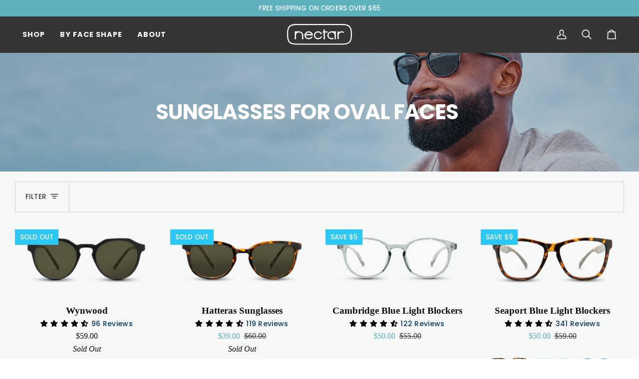

--- FILE ---
content_type: application/javascript
request_url: https://static.klaviyo.com/onsite/js/Hyv7RL/klaviyo.js?company_id=Hyv7RL
body_size: 1998
content:
var KLAVIYO_JS_REGEX=/(\/onsite\/js\/([a-zA-Z]{6})\/klaviyo\.js\?company_id=([a-zA-Z0-9]{6}).*|\/onsite\/js\/klaviyo\.js\?company_id=([a-zA-Z0-9]{6}).*)/;function logFailedKlaviyoJsLoad(e,t,o){var n={metric_group:"onsite",events:[{metric:"klaviyoJsCompanyIdMisMatch",log_to_statsd:!0,log_to_s3:!0,log_to_metrics_service:!1,event_details:{script:e,templated_company_id:t,fastly_forwarded:o,hostname:window.location.hostname}}]};fetch("https://a.klaviyo.com/onsite/track-analytics?company_id=".concat(t),{headers:{accept:"application/json","content-type":"application/json"},referrerPolicy:"strict-origin-when-cross-origin",body:JSON.stringify(n),method:"POST",mode:"cors",credentials:"omit"})}!function(e){var t="Hyv7RL",o=JSON.parse("[{\u0022identifier_type\u0022: 1, \u0022key\u0022: \u0022_shopify_y\u0022, \u0022is_warming\u0022: false, \u0022enabled\u0022: true, \u0022valid\u0022: true}, {\u0022identifier_type\u0022: 1, \u0022key\u0022: \u0022shopify_client_id\u0022, \u0022is_warming\u0022: false, \u0022enabled\u0022: true, \u0022valid\u0022: true}, {\u0022identifier_type\u0022: 1, \u0022key\u0022: \u0022_ga\u0022, \u0022is_warming\u0022: false, \u0022enabled\u0022: true, \u0022valid\u0022: true}, {\u0022identifier_type\u0022: 1, \u0022key\u0022: \u0022_ttp\u0022, \u0022is_warming\u0022: false, \u0022enabled\u0022: true, \u0022valid\u0022: true}, {\u0022identifier_type\u0022: 1, \u0022key\u0022: \u0022_clck\u0022, \u0022is_warming\u0022: false, \u0022enabled\u0022: true, \u0022valid\u0022: true}, {\u0022identifier_type\u0022: 1, \u0022key\u0022: \u0022_uetvid\u0022, \u0022is_warming\u0022: false, \u0022enabled\u0022: true, \u0022valid\u0022: true}, {\u0022identifier_type\u0022: 1, \u0022key\u0022: \u0022_rdt_uuid\u0022, \u0022is_warming\u0022: false, \u0022enabled\u0022: true, \u0022valid\u0022: true}, {\u0022identifier_type\u0022: 1, \u0022key\u0022: \u0022_scid\u0022, \u0022is_warming\u0022: false, \u0022enabled\u0022: true, \u0022valid\u0022: true}, {\u0022identifier_type\u0022: 1, \u0022key\u0022: \u0022__cq_uuid\u0022, \u0022is_warming\u0022: false, \u0022enabled\u0022: true, \u0022valid\u0022: true}]"),n="true"==="True".toLowerCase(),a=JSON.parse("[\u0022onsite_customer_hub_identified_state_enabled\u0022, \u0022is_kservice_billing_enabled\u0022, \u0022onsite_form_actions_v2\u0022]"),r=new Set(null!=a?a:[]),s=JSON.parse("[\u0022onsite_datadome_enabled\u0022]"),c=new Set(null!=s?s:[]),i="true"==="False".toLowerCase();if(!(document.currentScript&&document.currentScript instanceof HTMLScriptElement&&document.currentScript.src&&document.currentScript.src.match(KLAVIYO_JS_REGEX))||null!==(e=document.currentScript.src)&&void 0!==e&&e.includes(t)||i){var d=window.klaviyoModulesObject;if(window._learnq=window._learnq||[],window.__klKey=window.__klKey||t,d||(window._learnq.push(["account",t]),d={companyId:t,loadTime:new Date,loadedModules:{},loadedCss:{},serverSideRendered:!0,assetSource:"build-preview/commit-af59d5c892f2c4556a47256fb1ad7d55d8178136/",v2Route:n,extendedIdIdentifiers:o,env:"web",featureFlags:r,hotsettings:c},Object.defineProperty(window,"klaviyoModulesObject",{value:d,enumerable:!1})),t===d.companyId&&d.serverSideRendered){var l,p,u,m={},y=document,_=y.head,f=JSON.parse("noModule"in y.createElement("script")||function(){try{return new Function('import("")'),!0}catch(e){return!1}}()?"{\u0022static\u0022: {\u0022js\u0022: [\u0022https://static\u002Dtracking.klaviyo.com/onsite/js/build\u002Dpreview/commit\u002Daf59d5c892f2c4556a47256fb1ad7d55d8178136/fender_analytics.e5aba8b3a52dc623782c.js?cb\u003D2\u0022, \u0022https://static\u002Dtracking.klaviyo.com/onsite/js/build\u002Dpreview/commit\u002Daf59d5c892f2c4556a47256fb1ad7d55d8178136/static.5f280103f51ea7c7fff7.js?cb\u003D2\u0022, \u0022https://static.klaviyo.com/onsite/js/build\u002Dpreview/commit\u002Daf59d5c892f2c4556a47256fb1ad7d55d8178136/runtime.b9221c3e804f4199b961.js?cb\u003D2\u0022, \u0022https://static.klaviyo.com/onsite/js/build\u002Dpreview/commit\u002Daf59d5c892f2c4556a47256fb1ad7d55d8178136/sharedUtils.9ce34d82db395ad4a0a8.js?cb\u003D2\u0022]}, \u0022signup_forms\u0022: {\u0022js\u0022: [\u0022https://static.klaviyo.com/onsite/js/build\u002Dpreview/commit\u002Daf59d5c892f2c4556a47256fb1ad7d55d8178136/runtime.b9221c3e804f4199b961.js?cb\u003D2\u0022, \u0022https://static.klaviyo.com/onsite/js/build\u002Dpreview/commit\u002Daf59d5c892f2c4556a47256fb1ad7d55d8178136/sharedUtils.9ce34d82db395ad4a0a8.js?cb\u003D2\u0022, \u0022https://static.klaviyo.com/onsite/js/build\u002Dpreview/commit\u002Daf59d5c892f2c4556a47256fb1ad7d55d8178136/vendors~in_app_forms~signup_forms~reviews~event_adapter~telemetry~onsite\u002Dtriggering~customerHubRoot~renderFavoritesButton~renderFavoritesIconButton~renderFaqWidget.c4a654aeb90c3b558d39.js?cb\u003D2\u0022, \u0022https://static.klaviyo.com/onsite/js/build\u002Dpreview/commit\u002Daf59d5c892f2c4556a47256fb1ad7d55d8178136/vendors~in_app_forms~signup_forms~client_identity~event_adapter~telemetry~onsite\u002Dtriggering.4768afcea6fedb2d7bdb.js?cb\u003D2\u0022, \u0022https://static.klaviyo.com/onsite/js/build\u002Dpreview/commit\u002Daf59d5c892f2c4556a47256fb1ad7d55d8178136/vendors~in_app_forms~signup_forms~reviews~atlas.0201e888d834a3782e3a.js?cb\u003D2\u0022, \u0022https://static.klaviyo.com/onsite/js/build\u002Dpreview/commit\u002Daf59d5c892f2c4556a47256fb1ad7d55d8178136/vendors~in_app_forms~signup_forms.8a6cb5252157eea5176a.js?cb\u003D2\u0022, \u0022https://static.klaviyo.com/onsite/js/build\u002Dpreview/commit\u002Daf59d5c892f2c4556a47256fb1ad7d55d8178136/default~in_app_forms~signup_forms~onsite\u002Dtriggering.462bbf67db0bce6596da.js?cb\u003D2\u0022, \u0022https://static.klaviyo.com/onsite/js/build\u002Dpreview/commit\u002Daf59d5c892f2c4556a47256fb1ad7d55d8178136/default~in_app_forms~signup_forms.10f232fd900de17ab71b.js?cb\u003D2\u0022, \u0022https://static.klaviyo.com/onsite/js/build\u002Dpreview/commit\u002Daf59d5c892f2c4556a47256fb1ad7d55d8178136/signup_forms.41f0ce244a6a10660c82.js?cb\u003D2\u0022]}, \u0022post_identification_sync\u0022: {\u0022js\u0022: [\u0022https://static.klaviyo.com/onsite/js/build\u002Dpreview/commit\u002Daf59d5c892f2c4556a47256fb1ad7d55d8178136/runtime.b9221c3e804f4199b961.js?cb\u003D2\u0022, \u0022https://static.klaviyo.com/onsite/js/build\u002Dpreview/commit\u002Daf59d5c892f2c4556a47256fb1ad7d55d8178136/sharedUtils.9ce34d82db395ad4a0a8.js?cb\u003D2\u0022, \u0022https://static\u002Dtracking.klaviyo.com/onsite/js/build\u002Dpreview/commit\u002Daf59d5c892f2c4556a47256fb1ad7d55d8178136/post_identification_sync.1d099331dabd65ffb917.js?cb\u003D2\u0022]}, \u0022client_identity\u0022: {\u0022js\u0022: [\u0022https://static.klaviyo.com/onsite/js/build\u002Dpreview/commit\u002Daf59d5c892f2c4556a47256fb1ad7d55d8178136/runtime.b9221c3e804f4199b961.js?cb\u003D2\u0022, \u0022https://static.klaviyo.com/onsite/js/build\u002Dpreview/commit\u002Daf59d5c892f2c4556a47256fb1ad7d55d8178136/sharedUtils.9ce34d82db395ad4a0a8.js?cb\u003D2\u0022, \u0022https://static\u002Dtracking.klaviyo.com/onsite/js/build\u002Dpreview/commit\u002Daf59d5c892f2c4556a47256fb1ad7d55d8178136/vendors~in_app_forms~signup_forms~client_identity~event_adapter~telemetry~onsite\u002Dtriggering.4768afcea6fedb2d7bdb.js?cb\u003D2\u0022, \u0022https://static\u002Dtracking.klaviyo.com/onsite/js/build\u002Dpreview/commit\u002Daf59d5c892f2c4556a47256fb1ad7d55d8178136/client_identity.32d824ff689ded08008d.js?cb\u003D2\u0022]}, \u0022atlas\u0022: {\u0022js\u0022: [\u0022https://static.klaviyo.com/onsite/js/build\u002Dpreview/commit\u002Daf59d5c892f2c4556a47256fb1ad7d55d8178136/runtime.b9221c3e804f4199b961.js?cb\u003D2\u0022, \u0022https://static.klaviyo.com/onsite/js/build\u002Dpreview/commit\u002Daf59d5c892f2c4556a47256fb1ad7d55d8178136/sharedUtils.9ce34d82db395ad4a0a8.js?cb\u003D2\u0022, \u0022https://static.klaviyo.com/onsite/js/build\u002Dpreview/commit\u002Daf59d5c892f2c4556a47256fb1ad7d55d8178136/vendors~in_app_forms~signup_forms~reviews~atlas.0201e888d834a3782e3a.js?cb\u003D2\u0022, \u0022https://static.klaviyo.com/onsite/js/build\u002Dpreview/commit\u002Daf59d5c892f2c4556a47256fb1ad7d55d8178136/vendors~atlas.551001c31922f30ef9ae.js?cb\u003D2\u0022, \u0022https://static.klaviyo.com/onsite/js/build\u002Dpreview/commit\u002Daf59d5c892f2c4556a47256fb1ad7d55d8178136/atlas.e76fcb106df4899b6e46.js?cb\u003D2\u0022]}, \u0022event_adapter\u0022: {\u0022js\u0022: [\u0022https://static.klaviyo.com/onsite/js/build\u002Dpreview/commit\u002Daf59d5c892f2c4556a47256fb1ad7d55d8178136/runtime.b9221c3e804f4199b961.js?cb\u003D2\u0022, \u0022https://static.klaviyo.com/onsite/js/build\u002Dpreview/commit\u002Daf59d5c892f2c4556a47256fb1ad7d55d8178136/sharedUtils.9ce34d82db395ad4a0a8.js?cb\u003D2\u0022, \u0022https://static.klaviyo.com/onsite/js/build\u002Dpreview/commit\u002Daf59d5c892f2c4556a47256fb1ad7d55d8178136/vendors~in_app_forms~signup_forms~reviews~event_adapter~telemetry~onsite\u002Dtriggering~customerHubRoot~renderFavoritesButton~renderFavoritesIconButton~renderFaqWidget.c4a654aeb90c3b558d39.js?cb\u003D2\u0022, \u0022https://static.klaviyo.com/onsite/js/build\u002Dpreview/commit\u002Daf59d5c892f2c4556a47256fb1ad7d55d8178136/vendors~in_app_forms~signup_forms~client_identity~event_adapter~telemetry~onsite\u002Dtriggering.4768afcea6fedb2d7bdb.js?cb\u003D2\u0022, \u0022https://static.klaviyo.com/onsite/js/build\u002Dpreview/commit\u002Daf59d5c892f2c4556a47256fb1ad7d55d8178136/vendors~event_adapter~onsite\u002Dback\u002Din\u002Dstock~Render~ClientStore~.3107525c2fe4964fa98b.js?cb\u003D2\u0022, \u0022https://static.klaviyo.com/onsite/js/build\u002Dpreview/commit\u002Daf59d5c892f2c4556a47256fb1ad7d55d8178136/event_adapter.8d2a6de44f0de00087ee.js?cb\u003D2\u0022]}, \u0022telemetry\u0022: {\u0022js\u0022: [\u0022https://static.klaviyo.com/onsite/js/build\u002Dpreview/commit\u002Daf59d5c892f2c4556a47256fb1ad7d55d8178136/runtime.b9221c3e804f4199b961.js?cb\u003D2\u0022, \u0022https://static.klaviyo.com/onsite/js/build\u002Dpreview/commit\u002Daf59d5c892f2c4556a47256fb1ad7d55d8178136/sharedUtils.9ce34d82db395ad4a0a8.js?cb\u003D2\u0022, \u0022https://static\u002Dtracking.klaviyo.com/onsite/js/build\u002Dpreview/commit\u002Daf59d5c892f2c4556a47256fb1ad7d55d8178136/vendors~in_app_forms~signup_forms~reviews~event_adapter~telemetry~onsite\u002Dtriggering~customerHubRoot~renderFavoritesButton~renderFavoritesIconButton~renderFaqWidget.c4a654aeb90c3b558d39.js?cb\u003D2\u0022, \u0022https://static\u002Dtracking.klaviyo.com/onsite/js/build\u002Dpreview/commit\u002Daf59d5c892f2c4556a47256fb1ad7d55d8178136/vendors~in_app_forms~signup_forms~client_identity~event_adapter~telemetry~onsite\u002Dtriggering.4768afcea6fedb2d7bdb.js?cb\u003D2\u0022, \u0022https://static\u002Dtracking.klaviyo.com/onsite/js/build\u002Dpreview/commit\u002Daf59d5c892f2c4556a47256fb1ad7d55d8178136/telemetry.8b832325f217a755f5de.js?cb\u003D2\u0022]}}":"{\u0022static\u0022: {\u0022js\u0022: [\u0022https://static\u002Dtracking.klaviyo.com/onsite/js/build\u002Dpreview/commit\u002Daf59d5c892f2c4556a47256fb1ad7d55d8178136/fender_analytics.c6670ae4aca3f547c70b.js?cb\u003D2\u0022, \u0022https://static\u002Dtracking.klaviyo.com/onsite/js/build\u002Dpreview/commit\u002Daf59d5c892f2c4556a47256fb1ad7d55d8178136/static.7140ef9888c75ce53d81.js?cb\u003D2\u0022, \u0022https://static.klaviyo.com/onsite/js/build\u002Dpreview/commit\u002Daf59d5c892f2c4556a47256fb1ad7d55d8178136/runtime.7fb474bdeef1e64f1d33.js?cb\u003D2\u0022, \u0022https://static.klaviyo.com/onsite/js/build\u002Dpreview/commit\u002Daf59d5c892f2c4556a47256fb1ad7d55d8178136/sharedUtils.5559abe5ead06dc64a35.js?cb\u003D2\u0022]}, \u0022signup_forms\u0022: {\u0022js\u0022: [\u0022https://static.klaviyo.com/onsite/js/build\u002Dpreview/commit\u002Daf59d5c892f2c4556a47256fb1ad7d55d8178136/runtime.7fb474bdeef1e64f1d33.js?cb\u003D2\u0022, \u0022https://static.klaviyo.com/onsite/js/build\u002Dpreview/commit\u002Daf59d5c892f2c4556a47256fb1ad7d55d8178136/sharedUtils.5559abe5ead06dc64a35.js?cb\u003D2\u0022, \u0022https://static.klaviyo.com/onsite/js/build\u002Dpreview/commit\u002Daf59d5c892f2c4556a47256fb1ad7d55d8178136/vendors~in_app_forms~signup_forms~reviews~event_adapter~telemetry~onsite\u002Dtriggering~customerHubRoot~renderFavoritesButton~renderFavoritesIconButton~renderFaqWidget.6c8f4a7a8a9850dd3f8c.js?cb\u003D2\u0022, \u0022https://static.klaviyo.com/onsite/js/build\u002Dpreview/commit\u002Daf59d5c892f2c4556a47256fb1ad7d55d8178136/vendors~in_app_forms~signup_forms~post_identification_sync~web_personalization~reviews~atlas~event_adapter~telemetry.1f329085dd02ba550657.js?cb\u003D2\u0022, \u0022https://static.klaviyo.com/onsite/js/build\u002Dpreview/commit\u002Daf59d5c892f2c4556a47256fb1ad7d55d8178136/vendors~in_app_forms~signup_forms~client_identity~event_adapter~telemetry~onsite\u002Dtriggering.5ea78d6244c07454e99c.js?cb\u003D2\u0022, \u0022https://static.klaviyo.com/onsite/js/build\u002Dpreview/commit\u002Daf59d5c892f2c4556a47256fb1ad7d55d8178136/vendors~in_app_forms~signup_forms~reviews~atlas.48dc1c9f0f1e4f9572d4.js?cb\u003D2\u0022, \u0022https://static.klaviyo.com/onsite/js/build\u002Dpreview/commit\u002Daf59d5c892f2c4556a47256fb1ad7d55d8178136/vendors~in_app_forms~signup_forms.8a6cb5252157eea5176a.js?cb\u003D2\u0022, \u0022https://static.klaviyo.com/onsite/js/build\u002Dpreview/commit\u002Daf59d5c892f2c4556a47256fb1ad7d55d8178136/default~in_app_forms~signup_forms~onsite\u002Dtriggering.797389a608638fae7c8f.js?cb\u003D2\u0022, \u0022https://static.klaviyo.com/onsite/js/build\u002Dpreview/commit\u002Daf59d5c892f2c4556a47256fb1ad7d55d8178136/default~in_app_forms~signup_forms.2795ae224a56cede54f7.js?cb\u003D2\u0022, \u0022https://static.klaviyo.com/onsite/js/build\u002Dpreview/commit\u002Daf59d5c892f2c4556a47256fb1ad7d55d8178136/signup_forms.eb8a1f7aa96738f1700e.js?cb\u003D2\u0022]}, \u0022post_identification_sync\u0022: {\u0022js\u0022: [\u0022https://static.klaviyo.com/onsite/js/build\u002Dpreview/commit\u002Daf59d5c892f2c4556a47256fb1ad7d55d8178136/runtime.7fb474bdeef1e64f1d33.js?cb\u003D2\u0022, \u0022https://static.klaviyo.com/onsite/js/build\u002Dpreview/commit\u002Daf59d5c892f2c4556a47256fb1ad7d55d8178136/sharedUtils.5559abe5ead06dc64a35.js?cb\u003D2\u0022, \u0022https://static\u002Dtracking.klaviyo.com/onsite/js/build\u002Dpreview/commit\u002Daf59d5c892f2c4556a47256fb1ad7d55d8178136/vendors~in_app_forms~signup_forms~post_identification_sync~web_personalization~reviews~atlas~event_adapter~telemetry.1f329085dd02ba550657.js?cb\u003D2\u0022, \u0022https://static\u002Dtracking.klaviyo.com/onsite/js/build\u002Dpreview/commit\u002Daf59d5c892f2c4556a47256fb1ad7d55d8178136/post_identification_sync.a2327457992b89f7dbc4.js?cb\u003D2\u0022]}, \u0022client_identity\u0022: {\u0022js\u0022: [\u0022https://static.klaviyo.com/onsite/js/build\u002Dpreview/commit\u002Daf59d5c892f2c4556a47256fb1ad7d55d8178136/runtime.7fb474bdeef1e64f1d33.js?cb\u003D2\u0022, \u0022https://static.klaviyo.com/onsite/js/build\u002Dpreview/commit\u002Daf59d5c892f2c4556a47256fb1ad7d55d8178136/sharedUtils.5559abe5ead06dc64a35.js?cb\u003D2\u0022, \u0022https://static\u002Dtracking.klaviyo.com/onsite/js/build\u002Dpreview/commit\u002Daf59d5c892f2c4556a47256fb1ad7d55d8178136/vendors~in_app_forms~signup_forms~client_identity~event_adapter~telemetry~onsite\u002Dtriggering.5ea78d6244c07454e99c.js?cb\u003D2\u0022, \u0022https://static\u002Dtracking.klaviyo.com/onsite/js/build\u002Dpreview/commit\u002Daf59d5c892f2c4556a47256fb1ad7d55d8178136/client_identity.40b96deb907e87b4693b.js?cb\u003D2\u0022]}, \u0022atlas\u0022: {\u0022js\u0022: [\u0022https://static.klaviyo.com/onsite/js/build\u002Dpreview/commit\u002Daf59d5c892f2c4556a47256fb1ad7d55d8178136/runtime.7fb474bdeef1e64f1d33.js?cb\u003D2\u0022, \u0022https://static.klaviyo.com/onsite/js/build\u002Dpreview/commit\u002Daf59d5c892f2c4556a47256fb1ad7d55d8178136/sharedUtils.5559abe5ead06dc64a35.js?cb\u003D2\u0022, \u0022https://static.klaviyo.com/onsite/js/build\u002Dpreview/commit\u002Daf59d5c892f2c4556a47256fb1ad7d55d8178136/vendors~in_app_forms~signup_forms~post_identification_sync~web_personalization~reviews~atlas~event_adapter~telemetry.1f329085dd02ba550657.js?cb\u003D2\u0022, \u0022https://static.klaviyo.com/onsite/js/build\u002Dpreview/commit\u002Daf59d5c892f2c4556a47256fb1ad7d55d8178136/vendors~in_app_forms~signup_forms~reviews~atlas.48dc1c9f0f1e4f9572d4.js?cb\u003D2\u0022, \u0022https://static.klaviyo.com/onsite/js/build\u002Dpreview/commit\u002Daf59d5c892f2c4556a47256fb1ad7d55d8178136/vendors~atlas.e4473a977e13847750d2.js?cb\u003D2\u0022, \u0022https://static.klaviyo.com/onsite/js/build\u002Dpreview/commit\u002Daf59d5c892f2c4556a47256fb1ad7d55d8178136/atlas.a44807f911db9eafe129.js?cb\u003D2\u0022]}, \u0022event_adapter\u0022: {\u0022js\u0022: [\u0022https://static.klaviyo.com/onsite/js/build\u002Dpreview/commit\u002Daf59d5c892f2c4556a47256fb1ad7d55d8178136/runtime.7fb474bdeef1e64f1d33.js?cb\u003D2\u0022, \u0022https://static.klaviyo.com/onsite/js/build\u002Dpreview/commit\u002Daf59d5c892f2c4556a47256fb1ad7d55d8178136/sharedUtils.5559abe5ead06dc64a35.js?cb\u003D2\u0022, \u0022https://static.klaviyo.com/onsite/js/build\u002Dpreview/commit\u002Daf59d5c892f2c4556a47256fb1ad7d55d8178136/vendors~in_app_forms~signup_forms~reviews~event_adapter~telemetry~onsite\u002Dtriggering~customerHubRoot~renderFavoritesButton~renderFavoritesIconButton~renderFaqWidget.6c8f4a7a8a9850dd3f8c.js?cb\u003D2\u0022, \u0022https://static.klaviyo.com/onsite/js/build\u002Dpreview/commit\u002Daf59d5c892f2c4556a47256fb1ad7d55d8178136/vendors~in_app_forms~signup_forms~post_identification_sync~web_personalization~reviews~atlas~event_adapter~telemetry.1f329085dd02ba550657.js?cb\u003D2\u0022, \u0022https://static.klaviyo.com/onsite/js/build\u002Dpreview/commit\u002Daf59d5c892f2c4556a47256fb1ad7d55d8178136/vendors~in_app_forms~signup_forms~client_identity~event_adapter~telemetry~onsite\u002Dtriggering.5ea78d6244c07454e99c.js?cb\u003D2\u0022, \u0022https://static.klaviyo.com/onsite/js/build\u002Dpreview/commit\u002Daf59d5c892f2c4556a47256fb1ad7d55d8178136/vendors~event_adapter~onsite\u002Dback\u002Din\u002Dstock~Render~ClientStore~.3107525c2fe4964fa98b.js?cb\u003D2\u0022, \u0022https://static.klaviyo.com/onsite/js/build\u002Dpreview/commit\u002Daf59d5c892f2c4556a47256fb1ad7d55d8178136/event_adapter.d6ec9406183607b19de8.js?cb\u003D2\u0022]}, \u0022telemetry\u0022: {\u0022js\u0022: [\u0022https://static.klaviyo.com/onsite/js/build\u002Dpreview/commit\u002Daf59d5c892f2c4556a47256fb1ad7d55d8178136/runtime.7fb474bdeef1e64f1d33.js?cb\u003D2\u0022, \u0022https://static.klaviyo.com/onsite/js/build\u002Dpreview/commit\u002Daf59d5c892f2c4556a47256fb1ad7d55d8178136/sharedUtils.5559abe5ead06dc64a35.js?cb\u003D2\u0022, \u0022https://static\u002Dtracking.klaviyo.com/onsite/js/build\u002Dpreview/commit\u002Daf59d5c892f2c4556a47256fb1ad7d55d8178136/vendors~in_app_forms~signup_forms~reviews~event_adapter~telemetry~onsite\u002Dtriggering~customerHubRoot~renderFavoritesButton~renderFavoritesIconButton~renderFaqWidget.6c8f4a7a8a9850dd3f8c.js?cb\u003D2\u0022, \u0022https://static\u002Dtracking.klaviyo.com/onsite/js/build\u002Dpreview/commit\u002Daf59d5c892f2c4556a47256fb1ad7d55d8178136/vendors~in_app_forms~signup_forms~post_identification_sync~web_personalization~reviews~atlas~event_adapter~telemetry.1f329085dd02ba550657.js?cb\u003D2\u0022, \u0022https://static\u002Dtracking.klaviyo.com/onsite/js/build\u002Dpreview/commit\u002Daf59d5c892f2c4556a47256fb1ad7d55d8178136/vendors~in_app_forms~signup_forms~client_identity~event_adapter~telemetry~onsite\u002Dtriggering.5ea78d6244c07454e99c.js?cb\u003D2\u0022, \u0022https://static\u002Dtracking.klaviyo.com/onsite/js/build\u002Dpreview/commit\u002Daf59d5c892f2c4556a47256fb1ad7d55d8178136/telemetry.de9361aa11a207dc19e7.js?cb\u003D2\u0022]}}"),w=d,v=w.loadedCss,S=w.loadedModules;for(l in f)if(f.hasOwnProperty(l)){var h=f[l];h.js.forEach((function(e){var t=e.split("?")[0];t&&!S[t]&&(j(e),S[t]=(new Date).toISOString())}));var g=h.css;g&&!v[g]&&(p=g,u=void 0,(u=y.createElement("link")).rel="stylesheet",u.href=p,_.appendChild(u),v[g]=(new Date).toISOString())}}else console.warn("Already loaded for account ".concat(d.companyId,". Skipping account ").concat(t,"."))}else{console.warn("Not loading ".concat(document.currentScript.src," for ").concat(t));try{logFailedKlaviyoJsLoad(document.currentScript.src,t,n)}catch(e){console.warn("Error logging klaviyo.js company mismatch")}}function j(e){if(!m[e]){var t=y.createElement("script");t.type="text/javascript",t.async=!0,t.src=e,t.crossOrigin="anonymous",_.appendChild(t),m[e]=!0}}}();


--- FILE ---
content_type: text/json
request_url: https://conf.config-security.com/model
body_size: 86
content:
{"title":"recommendation AI model (keras)","structure":"release_id=0x38:52:62:3e:77:52:37:5a:7f:72:71:60:5e:45:61:54:3d:26:5b:2a:47:45:7d:50:48:55:55:37:21;keras;6u1xtxi9hxmhzcrw78d2gdosdahn3zx6bxbk9ejatv8tleqdbwoh61f7rr6v6qm5u4lp97oa","weights":"../weights/3852623e.h5","biases":"../biases/3852623e.h5"}